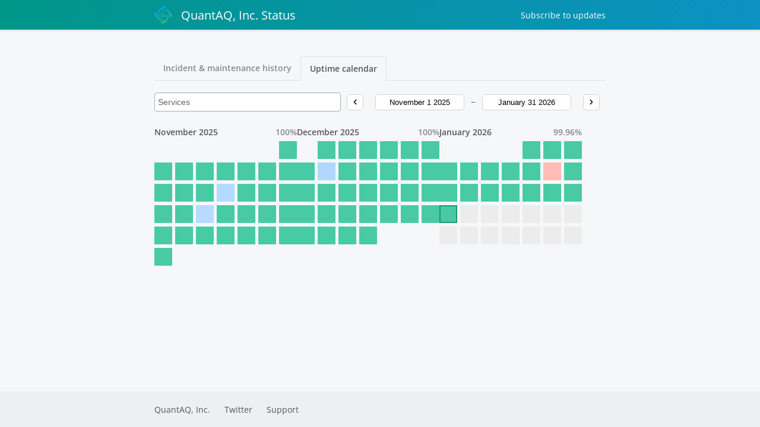

--- FILE ---
content_type: text/html; charset=utf-8
request_url: https://status.quant-aq.com/incidents/uptime-calendar
body_size: 2270
content:



 <!DOCTYPE html>
<html lang="en">
  <head>
    <meta charset="utf-8">
    <meta http-equiv="X-UA-Compatible" content="IE=edge">
    <meta name="viewport" content="width=device-width, initial-scale=1">
    <meta name="description" content="QuantAQ, Inc.&#39;s status page provides information on the current status and incident history of QuantAQ, Inc..">





    <link rel="shortcut icon" href="https://statuspal.io/uploads/status_pages/favicon/original/7340-favicon-01.png?v=63811649840">

    <title>
Uptime Calendar | QuantAQ, Inc. Status
    </title>
    <link rel="stylesheet" href="https://statuspal.io/css/status_page-1583e45756ce5c853e3c7e40df17ef37.css?vsn=d">
<style>
    /* basic styles */
  a {
    color: #0C91C3;
  }
  .service-status .service-status--toggle-children {
    color: #0C91C3;
    border-color: #0C91C3;
  }
  header {
    background: linear-gradient(to right, #009688, #0C91C3);
  }
  .theme-big-logo header {
    background: none;
  }
  /* {{bg_image_preview}} */

  .theme-big-logo .header-container {
    background: linear-gradient(to right, #009688, #0C91C3);
  }
  header a {
    color: #FFFFFF;
  }
  h1.incident-title, .incidents-table a {
    display: inline;
    color: #009688;
  }

  /* system status colors */

  .system-status.type-none { background: #48CBA5; }
  .system-status.type-scheduled { background: #5378C1; }
  .system-status.type-minor { background: #FFA500; }
  .system-status.type-major { background: #E75A53; }

  /* service status colors */

  .status-type-major > .service-status--info .service-status--status,
  .status-type-major > .service-status--info .service-status--icon {
    color: #E75A53;
  }
  .status-type-minor > .service-status--info .service-status--status,
  .status-type-minor > .service-status--info .service-status--icon {
    color: #FFA500;
  }
  .status-type-scheduled > .service-status--info .service-status--status,
  .status-type-scheduled > .service-status--info .service-status--icon {
    color: #5378C1;
  }
  .status-type-none > .service-status--info .service-status--status,
  .status-type-none > .service-status--info .service-status--icon {
    color: #48CBA5;
  }

  /* left border colors */

  .service-status.status-type-major { border-left-color: #E75A53; }
  .service-status.status-type-minor { border-left-color: #FFA500; }
  .service-status.status-type-scheduled { border-left-color: #5378C1; }
  .service-status.status-type-none { border-left-color: #48CBA5; }

  /* status page's incident per status colors */

  .status-type-major .status-column { background: #E75A53; }
  .status-type-minor .status-column { background: #FFA500; }
  .status-type-scheduled .status-column { background: #5378C1; }
  .status-type-none .status-column { background: #48CBA5; }

  /* incident time elapsed colors */

  .incident--type-name-tag.status-type-major {
    border-color: #E75A53;
    color: #E75A53
  }
  .incident--type-name-tag.status-type-minor {
    border-color: #FFA500;
    color: #FFA500
  }
  .incident--type-name-tag.status-type-scheduled {
    border-color: #5378C1;
    color: #5378C1
  }
  .incident--type-name-tag.status-type-none {
    border-color: #48CBA5;
    color: #48CBA5
  }
  .tabs a.active {
    background: #0C91C3;
    color:  white;
  }
</style>


    <script>
      window.dateFormatEnforceEverywhere = false;
    </script>
  </head>

  <body class="status-page  theme-default">
<!-- container -->
<div class="container-fluid">
<div class="header-container header">
  <!-- .header for backwards compatibility only -->

    <header class="nav">
      <div class="container">
        <div class="brand-name-container">
<a class="brand-name" href="https://status.quant-aq.com">

<img src="https://statuspal.io/uploads/status_pages/logo/original/7340-favicon-01.png?v=63811670095">

            <!-- {{logo_preview}} -->
QuantAQ, Inc. Status
</a>
        </div>

          <div class="menu-items">

  <a href="#subscribe" class="subscribe">
Subscribe
    <span class="hidden-sm">to updates</span>
  </a>

          </div>

      </div>
    </header>



</div>

<div class="container">



</div>
  <main role="main ">
    <div class="container">
<ul class="tab-nav">
  <li>
<a href="/incidents">
Incident &amp; maintenance history
</a>
  </li>
  <li>
<a class="active" href="/incidents/uptime-calendar">
Uptime calendar
</a>
  </li>

</ul>

<div id="general_uptime_calendar"></div>

<script>
  window.locale = 'en';
  window.localization = {
    uptimeCalendar: {"from_date_range_picker_title":"Pick a “from” date to display the incidents","services":"Services","till_date_range_picker_title":"Pick a “till” date to display the incidents","title":"Uptime calendar"},
    tooltip: {"before_creation":"Before status page creation","finished":"Finished after {{elapsed_time}}","no_incidents":"No incidents","ongoing":"Ongoing for {{elapsed_time}}","resolved":"Resolved after {{elapsed_time}}","today":"Today","will_take":"Will take {{elapsed_time}}"},
  };
  window.customIncidentTypesEnabled = false;
  window.INCIDENTS_API_URL = 'https://status.quant-aq.com/calendar-incidents';
  window.pageUrls = {"7340":"https://status.quant-aq.com"};
  window.UPTIME_COLOR_MAJOR = '#E75A53';
  window.UPTIME_COLOR_MINOR = '#FFA500';
  window.UPTIME_COLOR_OK = '#48CBA5';
  window.UPTIME_COLOR_MAIN = '#5378C1';
  window.SP_SERVICES = [{"name":"Web App","translations":{"en":{"description":"app.quant-aq.com","name":"Web App"}},"current_incident_type":null,"display_response_time_chart":true,"parent_id":null,"id":28247,"display_uptime_graph":false,"level":1},{"name":"Support","translations":{"en":{"description":"support.quant-aq.com","name":"Support"}},"current_incident_type":null,"display_response_time_chart":false,"parent_id":null,"id":28248,"display_uptime_graph":false,"level":1},{"name":"Docs","translations":{"en":{"description":"docs.quant-aq.com","name":"Docs"}},"current_incident_type":null,"display_response_time_chart":false,"parent_id":null,"id":28249,"display_uptime_graph":false,"level":1},{"name":"API","translations":{"en":{"description":"api.quant-aq.com","name":"API"}},"current_incident_type":null,"display_response_time_chart":false,"parent_id":null,"id":28250,"display_uptime_graph":false,"level":1},{"name":"Cellular Connectivity","translations":{"en":{"description":"","name":"Cellular Connectivity"}},"current_incident_type":null,"display_response_time_chart":false,"parent_id":null,"id":31212,"display_uptime_graph":false,"level":1},{"name":"Marketing Site","translations":{"en":{"description":"quant-aq.com","name":"Marketing Site"}},"current_incident_type":null,"display_response_time_chart":true,"parent_id":null,"id":31669,"display_uptime_graph":false,"level":1},{"name":"Community","translations":{},"current_incident_type":null,"display_response_time_chart":false,"parent_id":null,"id":34031,"display_uptime_graph":true,"level":1},{"name":"Blog","translations":{},"current_incident_type":null,"display_response_time_chart":false,"parent_id":null,"id":51399,"display_uptime_graph":false,"level":1}]
  window.SP_CREATED_AT = '2022-02-07T22:02:11';
</script>
    </div>
  </main>
</div>
<!-- /container -->



  <footer class="footer">
    <div class="container">

<a href="//www.quant-aq.com">QuantAQ, Inc.</a>


<a href="//twitter.com/quant_aq" target="_blank">Twitter</a>


<a href="mailto:support@quant-aq.com">Support</a>



    </div>
  </footer>

<div class="modal subscribe-modal" id="subscribe-modal"></div>
<div class="modal-backdrop"></div>

<script>
  window.statusPageRoot = 'https://status.quant-aq.com';
</script>
<script src="https://statuspal.io/js/status_page-222568dc26b17723789abf1386fc0e6b.js?vsn=d">
</script>
<script async defer src="https://hcaptcha.com/1/api.js"></script>


  </body>
</html>